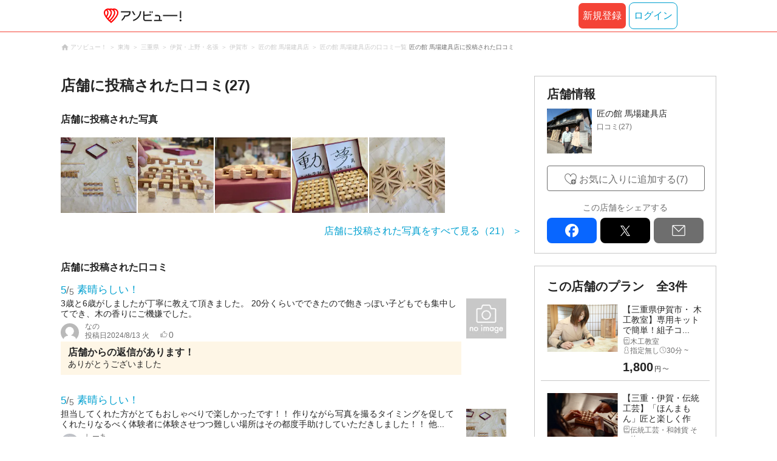

--- FILE ---
content_type: text/html; charset=utf-8
request_url: https://www.google.com/recaptcha/api2/aframe
body_size: 183
content:
<!DOCTYPE HTML><html><head><meta http-equiv="content-type" content="text/html; charset=UTF-8"></head><body><script nonce="5bAQyTnGiQQso0zObFNVhQ">/** Anti-fraud and anti-abuse applications only. See google.com/recaptcha */ try{var clients={'sodar':'https://pagead2.googlesyndication.com/pagead/sodar?'};window.addEventListener("message",function(a){try{if(a.source===window.parent){var b=JSON.parse(a.data);var c=clients[b['id']];if(c){var d=document.createElement('img');d.src=c+b['params']+'&rc='+(localStorage.getItem("rc::a")?sessionStorage.getItem("rc::b"):"");window.document.body.appendChild(d);sessionStorage.setItem("rc::e",parseInt(sessionStorage.getItem("rc::e")||0)+1);localStorage.setItem("rc::h",'1764030160626');}}}catch(b){}});window.parent.postMessage("_grecaptcha_ready", "*");}catch(b){}</script></body></html>

--- FILE ---
content_type: application/javascript; charset=utf-8
request_url: https://fundingchoicesmessages.google.com/f/AGSKWxWwzrTbWmIw4jylzYZEeqflZ6MdBOtR4Pd-HKer24h7p4SxgsuoCyhHQgk55xMB8C8gldc_AstKRK1ZJ2PAHJfjM9n9R8gcoXcK7FkcM-Fv1jhBbZeoFuwyFPqL7vbotDz6C5OzvUFcaiPiZQ9n5nRAZOMfikB9wsz7t0Sn-8zsV96t7UvvLoCEIPQR/_/ad_lazyload./footer_ads_-ads.generated./ad_rotator..468x60-
body_size: -1290
content:
window['0c3dfb6f-1dee-4f50-803e-f28bcd5afdd0'] = true;